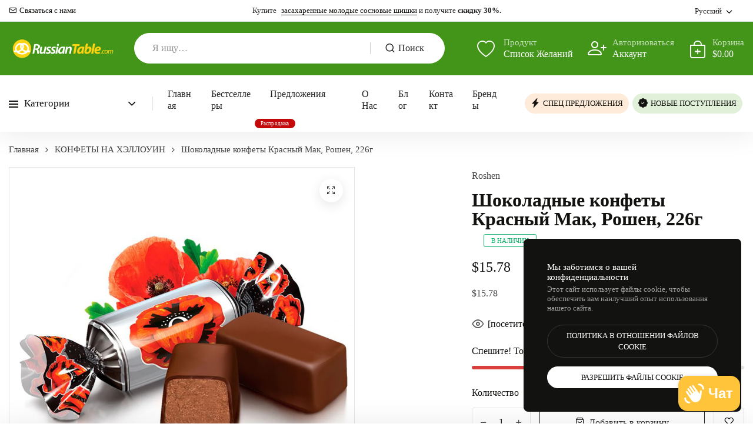

--- FILE ---
content_type: text/css
request_url: https://www.russiantable.com/cdn/shop/t/9/assets/product-detail.min.css?v=60786070603197122301758034842
body_size: 7335
content:
.product-notify label,
.pswp__caption__center,
.pswp__counter,
.pswp__top-bar .pswp__button:before,
.sticky-addtocart .compare-btn,
.sticky-addtocart .wishlist-btn,
.stock-left-wrap .sold-product-count,
.stock-left-wrap .stock-left-message {
	color: var(--dark-color);
	color: var(--dark-color)
}

.addon-buttons a,
.bought-together .product-desc a,
.group-product .product-detail a,
.live-visitors,
.pre-order-box .off-text span,
.product-meta .meta label,
.product-notify .title,
.product-notify label,
.pswp__caption__center,
.pswp__counter,
.size-guide-popup th,
.sold-product-count span,
.stock-left-wrap .stock-left-message span,
.stock-notify-popup .price,
.trust-badge p,
.trust-badge span,
pickup-availability .caption-large span {
	font-weight: var(--font-weight-500)
}

.pswp__bg {
	background-color: var(--white-color);
	opacity: 1 !important
}

#social-sharing .social-icon-only li a:hover,
.combined-grid .grid-style .gallary-item .product-media:hover .product-img-btn,
.grid-1-columns .grid-style .gallary-item .product-media:hover .product-img-btn,
.grid-2-columns .grid-style .gallary-item .product-media:hover .product-img-btn,
.product-page-style-2 .product-gallery-slider:hover .swiper-button-next,
.product-page-style-2 .product-gallery-slider:hover .swiper-button-prev,
.product-page-style-2 .swiper-slide.swiper-slide-active,
.pswp__button,
.pswp__counter,
.pswp__ui--idle .pswp__button--arrow--left,
.pswp__ui--idle .pswp__button--arrow--right,
.pswp__ui--idle .pswp__top-bar {
	opacity: 1
}

.pswp__caption,
.pswp__top-bar,
.pswp__ui--fit .pswp__caption,
.pswp__ui--fit .pswp__top-bar {
	background-color: var(--white-color);
	display: flex;
	justify-content: center
}

.pswp--touch .pswp__button--arrow--left,
.pswp--touch .pswp__button--arrow--right {
	visibility: visible
}

.bought-together .price-wrapper .price,
.product-description-style-3 .product-list li span,
.pswp__counter,
.trust-badge span {
	font-size: var(--font_size_minus1)
}

.pswp__button--arrow--left:before,
.pswp__button--arrow--right:before {
	background-color: transparent !important;
	background-image: none !important;
	content: "\e92f";
	font-family: feather;
	font-size: var(--font_size_plus6);
	color: var(--dark-color)
}

.product-notify label,
.pswp__caption__center,
.stock-left-wrap .sold-product-count {
	font-size: var(--font_size_minus3)
}

.pswp__button--arrow--right:before {
	content: "\e930"
}

.pswp__caption__center,
.size-guide-popup th:not(:first-child),
.size-guide-popup tr td:not(:first-child) {
	text-align: center
}

.pswp__top-bar .pswp__button {
	background: 0 0;
	background-size: inherit;
	display: inline-block
}

.pswp__top-bar .pswp__button:before {
	content: "\ea02";
	font-family: feather;
	font-size: var(--font_size_plus2)
}

.pswp__top-bar .pswp__button.pswp__button--share:before {
	content: "\e8c0"
}

.pswp__top-bar .pswp__button.pswp__button--fs:before {
	content: "\e98d"
}

.pswp__top-bar .pswp__button.pswp__button--zoom:before {
	content: "\ea08"
}

.pswp__button_wrapper {
	position: absolute;
	right: 0;
	top: 0
}

.gallary-item .product-media,
.product .gallary-item,
.product-page-style-2 .product-gallery-slider,
.pswp__counter {
	position: relative
}

.product-gallery .product-thumb-wrap {
	width: 114px
}

.product-gallery .product-thumb-wrap .product-image-thumb {
	max-height: 667px
}

.product-gallery .product-thumb-wrap .product-media {
	position: relative;
	display: flex;
	justify-content: center;
	align-items: center;
	border: 1px solid transparent
}

.product-gallery .product-thumb-wrap .swiper-slide-thumb-active .product-media {
	border-color: rgba(0, 0, 0, .2) !important
}

.product-gallery .product-thumb-wrap .media-icon {
	position: absolute;
	display: flex;
	justify-content: center;
	align-items: center;
	width: 50px;
	height: 50px;
	background-color: var(--dark-color);
	border-radius: 100%;
	color: var(--white-color)
}

.product-image-thumb .btn-wrap {
	position: absolute;
	bottom: 0;
	width: calc(100% - 30px);
	background-color: var(--white-color);
	height: 45px;
	left: 15px;
	z-index: 1
}

.product-image-thumb .btn-wrap .thumb {
	width: 47%;
	background-color: var(--dark-color);
	height: 35px;
	top: inherit;
	bottom: 0;
	color: var(--white-color)
}

.product-image-thumb .thumb:after,
.sticky-addtocart .shopify-payment-button__more-options,
pickup-availability:not([available]) {
	display: none
}

.product-image-thumb .swiper-slide {
	height: auto !important;
	cursor: pointer
}

.product-image-thumb .swiper-button-next {
	right: 0
}

.product-image-thumb .swiper-button-prev {
	left: 0
}

.product-image-thumb .thumb.swiper-button-disabled {
	background-color: #909090
}

.product-description-style-6 .product-featurebox img,
.product-gallery.thumb-left .product-thumb-wrap,
.sticky-product-variants {
	margin-right: 15px
}

.thumb-right .product-thumb-wrap {
	order: 2
}

.product-gallery.thumb-right .product-thumb-wrap {
	margin-left: 15px
}

.product-gallery.slider-horizontal .product-thumb-wrap {
	width: 100%;
	order: 1
}

.combined-grid .gallary-item:nth-child(3n+1),
.no-thumb.product-gallery .product-main-slider,
.product-gallery .gallary-item .product-media img,
.product-gallery.slider-horizontal .product-main-slider .product-media img {
	width: 100%
}

.product-gallery.slider-horizontal .product-main-slider {
	width: 100%;
	margin-bottom: 15px
}

.no-thumb .product-image-main .swiper-button-next,
.no-thumb .product-image-main .swiper-button-prev {
	opacity: 1;
	visibility: visible
}

.no-thumb .product-image-main .swiper-button-prev {
	left: 20px
}

.no-thumb .product-image-main .swiper-button-next {
	right: 20px
}

.sticky-addtocart .compare-btn,
.sticky-addtocart .wishlist-btn {
	flex: 0 0 52px;
	width: 52px;
	height: 50px;
	border: 1px solid var(--extra-medium-gray);
	margin-left: 15px;
	border-radius: 4px;
	display: flex;
	align-items: center;
	justify-content: center
}

.addon-buttons,
.product-description-style-2 .content-wrap .product-featurebox,
.stock-left-wrap,
.stock-notify-popup .product-image {
	margin-bottom: 25px
}

.product-description-style-3 .product-text,
.stock-left-wrap .stock-left-message {
	margin-bottom: 10px
}

.stock-left-wrap .stock-progress-bar {
	background-color: var(--extra-medium-gray);
	height: 6px;
	position: relative;
	border-radius: 4px
}

.stock-left-wrap .stock-progress-bar span {
	background-color: var(--red);
	height: 6px;
	position: absolute;
	left: 0;
	top: 0;
	border-radius: 6px 0 0 6px
}

.box-layout .product-page-style-2>.w-100 {
	overflow: visible !important
}

.product-page-style-2 .product-gallery .product-swiper-pagination {
	display: none !important
}

.product-page-style-2 .product-gallery {
	padding-right: 15px;
	margin-bottom: 60px;
	position: relative
}

.product-page-style-2 .product-gallery .gallary-item {
	cursor: default
}

.product-page-style-2 .product-gallery .gallary-item .product-media {
	pointer-events: none;
	cursor: default
}

.product-page-style-2 .product-gallery .gallary-item.swiper-slide-active .product-media {
	pointer-events: inherit;
	cursor: pointer
}

.product-page-style-2 .product .gallary-item .product-media:hover .product-img-btn {
	transform: scale(1)
}

.product-page-style-2 .product-gallery .badge-wrap {
	left: 32px
}

.product-page-style-2 .product-summary {
	padding-left: 15px
}

.pre-order-box .delivery-date,
.pre-order-box .off-text {
	position: relative;
	padding-left: 27px;
	line-height: normal
}

.product-page-style-2 .swiper-slide {
	opacity: .25
}

.bought-together .product-option.main-product,
.product-page-style-2 .swiper-slide.swiper-slide-next,
.product-page-style-2 .swiper-slide.swiper-slide-prev {
	opacity: .5
}

.product-page-style-2 .product-gallery-slider .swiper-button-next,
.product-page-style-2 .product-gallery-slider .swiper-button-prev {
	font-size: var(--font_size_plus6);
	width: 70px;
	height: 70px;
	background-color: var(--white-color);
	border-radius: 100%;
	visibility: visible;
	box-shadow: none;
	margin-top: -30px;
	opacity: 0
}

.bought-together .plus-icon span,
.bought-together .product-option label input:checked~.checkmark,
.notify-product-form .btn:hover {
	background-color: var(--dark-color)
}

.product-page-style-2 .product-gallery-slider .swiper-button-prev,
.product-page-style-2 .product-gallery-slider:hover .swiper-button-prev {
	left: -35px
}

.product-page-style-2 .product-gallery-slider .swiper-button-next,
.product-page-style-2 .product-gallery-slider:hover .swiper-button-next {
	right: -35px
}

.product-page-style-2>.w-100 .product-gallery-slider .swiper-button-next {
	right: 15px
}

.product-page-style-2>.w-100 .product-gallery-slider .swiper-button-prev {
	left: 15px
}

.product-page-style-2 .product-img-btn {
	right: 20px;
	display: none
}

.product-page-style-2 .product .swiper-slide-active .product-media .product-img-btn {
	display: flex
}

.product-page-style-2 .product-summary .product-info {
	padding-right: 115px
}

.product-page-style-2 .product-summary .product-info-right {
	border-left: 1px solid var(--extra-medium-gray);
	padding-left: 115px
}

#social-sharing input,
.product-description-style-1 li:last-child,
.product-description-style-2 .content-wrap .product-featurebox:last-child,
.product-description-style-3 .product-list li:last-child,
.product-description-style-5 .content-wrap .product-featurebox:last-child,
.product-description-style-6 .product-list li:last-child,
.product-page-style-2 .product .product-title,
.product-summary .accordion-event .panel .panel-body table,
.product-summary .accordion-event .panel .panel-body ul:last-child,
.product-tabs .tab-content .list-style-1 li:last-child,
.shipping-info li p,
.shipping-info li:last-child,
.shipping-info:last-child,
.size-guide-popup .measure-info p:last-child {
	margin-bottom: 0
}

#question-popup .form-status-message,
.live-visitors,
.product-description-style-3 .product-featurebox img,
.product-description-style-3 .product-title,
.product-notify,
.product-notify .form-status-message {
	margin-bottom: 20px
}

.product-page-style-2 .product-variants .form-label {
	font-weight: var(--font-weight-600)
}

.sold-product-count {
	color: var(--red);
	margin-bottom: 20px;
	background-color: #fff5f4;
	padding: 10px 17px;
	border-radius: 4px;
	display: flex;
	align-items: center
}

.sold-product-count i {
	margin-right: 10px
}

.live-visitors {
	color: var(--dark-color);
	display: flex;
	align-items: center;
	line-height: var(--font_size_plus7)
}

.live-visitors span {
	margin-right: 2px;
	vertical-align: middle
}

.live-visitors i {
	font-size: 20px;
	margin-right: 7px;
	animation: 2s cubic-bezier(.4, 0, .6, 1) infinite eye-puls
}

@keyframes eye-puls {
	50% {
		opacity: .5
	}
}

.product-notify .title {
	color: var(--dark-color);
	margin-bottom: 10px
}

.trust-badge {
	padding: 20px 30px;
	background-color: var(--very-light-gray);
	color: var(--dark-color);
	border-radius: 4px;
	margin-bottom: 15px
}

.trust-badge p {
	margin: 0;
	line-height: normal;
	font-size: var(--font_size_minus2)
}

.addon-buttons a,
.product-usp .usp-box {
	margin-right: 25px;
	color: var(--dark-color)
}

.product-usp {
	margin-bottom: 25px;
	padding: 12px 25px;
	border-radius: 4px;
	background-color: #fdf4e7
}

#social-sharing .social-icon-with-text li a i,
.addon-buttons a:last-child,
.pickup-availability-variant .variant-item:last-child,
.product-usp .usp-box:last-child {
	margin-right: 0
}

.product-usp .usp-box i {
	margin-right: 8px;
	font-size: 18px
}

.product-usp .usp-box span {
	vertical-align: top
}

#social-sharing .copy-icon,
.addon-buttons a[data-compare=view],
.bought-together .product-desc a,
.bought-together .product-total label,
.group-product .product-detail a:hover,
.pre-order-box .delivery-date,
.product-description-style-3 .offer-text,
.product-description-style-3 .product-text .sub-title,
.product-description-style-6 .product-list li span,
.product-meta .meta a:hover,
.product-meta .meta label,
.product-tabs .nav-tabs .nav-link:hover,
.size-guide-popup th,
.stock-notify-popup .price {
	color: var(--dark-color)
}

.addon-buttons a:hover {
	opacity: .7
}

.addon-buttons a i,
.product-description-style-3 .product-list li i {
	margin-right: 8px
}

.shipping-info {
	list-style: none;
	margin-bottom: 25px
}

.shipping-info li {
	display: flex;
	align-items: center;
	margin-bottom: 5px
}

#social-sharing label,
.group-product .subtotal span,
.pickup-availability-variant .variant-item label,
.shipping-info li strong,
.stock-notify-popup .product-title>div {
	font-weight: var(--font-weight-500);
	color: var(--dark-color)
}

.shipping-info li i {
	margin-right: 8px;
	line-height: normal;
	color: var(--dark-color)
}

.pre-order-box {
	padding: 18px 30px;
	border-radius: 4px;
	background-color: var(--very-light-gray);
	margin-bottom: 20px
}

.sticky-addtocart,
.stock-notify-popup {
	width: 100%;
	background-color: var(--white-color)
}

.pre-order-box i {
	position: absolute;
	left: 0;
	top: 1px
}

.pre-order-box .off-text span {
	border-bottom: 1px solid var(--red);
	line-height: normal
}

.pre-order-box .off-text {
	color: var(--red);
	margin-bottom: 10px
}

.pre-order-box .delivery-date span {
	border-bottom: 1px solid var(--dark-color);
	line-height: normal;
	display: inline-block
}

.group-product {
	margin-bottom: 13px
}

.group-product li {
	display: flex;
	align-items: center;
	margin-bottom: 20px;
	padding-bottom: 20px;
	border-bottom: 1px solid var(--extra-medium-gray)
}

.group-product li:last-child {
	border-bottom: 0;
	margin-bottom: 0
}

.group-product li .variant-select select {
	margin-bottom: 10px;
	margin-top: 7px;
	min-width: 160px;
	padding-right: 30px;
	height: 50px
}

.group-product li .product-detail {
	flex: 1 1 0%;
	display: flex;
	align-items: center
}

.group-product li .product-detail .detail-wrapper {
	padding-right: 15px
}

.bought-together .plus-icon span i,
.bought-together .price-wrapper,
.group-product li .product-detail .price-wrapper,
.product-description-style-1 h5 {
	line-height: normal
}

.group-product li .product-image {
	margin-right: 30px;
	flex-shrink: 0
}

.group-product .price {
	font-size: var(--font_size_minus1);
	line-height: var(--font_size_plus8);
	color: var(--body-text-color);
	font-weight: var(--font-weight-400)
}

#question-popup .question-title,
#social-sharing .copy-icon,
.bought-together .product-total .price-wrapper .price {
	font-size: var(--font_size_plus6)
}

.group-product .subtotal {
	font-size: var(--font_size_plus3);
	margin-top: 10px
}

.group-product .subtotal span {
	font-size: var(--font_size_plus8)
}

.group-product .quantity {
	margin-left: auto;
	width: 100px
}

.group-product .product-detail a {
	color: var(--dark-color);
	display: inline-block;
	line-height: normal
}

.product-description-style-4 .product-bottom-content {
	margin-top: 45px
}

.bought-together-title {
	margin-bottom: 50px
}

.bought-together .product-option {
	padding: 15px 0;
	border-bottom: 1px solid var(--extra-medium-gray);
	margin-bottom: 12px
}

.bought-together .product-option.main-product label {
	pointer-events: none
}

.bought-together .product-option label {
	width: 20px;
	height: 20px;
	margin-right: 15px;
	cursor: pointer;
	display: flex;
	flex-shrink: 0
}

.bought-together .product-option .checkmark {
	border-radius: 2px;
	border: 1px solid var(--dark-color);
	display: inline-block;
	height: 100%;
	width: 100%
}

.bought-together .product-option label .checkmark:after {
	content: "";
	border: 0 solid #e5e7eb;
	transform: rotate(45deg);
	border-bottom-width: 2px;
	border-color: var(--white-color);
	border-right-width: 2px;
	display: none;
	height: 9px;
	left: 6px;
	position: absolute;
	top: 3px;
	width: 6px
}

.bought-together .product-option label input:checked~.checkmark:after {
	display: block
}

.bought-together .product-option select {
	padding: 0 23px 0 0;
	border: none;
	width: auto;
	margin: 3px 0 0;
	font-size: var(--font_size_minus2);
	background-position: right center;
	height: auto
}

.bought-together .plus-icon {
	padding-top: 135px
}

.bought-together .plus-icon span {
	width: 40px;
	height: 40px;
	color: var(--white-color);
	border-radius: 100%;
	display: flex;
	font-size: 24px;
	align-items: center;
	justify-content: center;
	font-weight: var(--font-weight-400)
}

.bought-together .product-total {
	padding-top: 16px;
	padding-left: 70px
}

.bought-together .product-total .special-price .price {
	color: var(--dark-color);
	font-weight: var(--font-weight-500);
	margin-right: 5px
}

.bought-together .product-total .save-price span {
	font-weight: var(--font-weight-500);
	color: var(--red)
}

.bought-together .product-total .save-price {
	margin-top: 6px
}
.bought-together .product-total .btn {
	margin-top: 17px;
	margin-bottom: 20px;
}
.bought-together .product-total .info-text {
	font-size: var(--font_size_minus3);
	line-height: var(--font_size_plus3)
}

.product-tabs .tab-content .list-style-1,
.sticky-addtocart .wishlist-btn {
	margin-left: 0
}

.sticky-addtocart {
	position: fixed;
	bottom: 0;
	left: 0;
	right: 0;
	box-shadow: 0 0 50px 0 rgb(0 0 0 / 9%);
	z-index: 97;
	padding: 10px 0;
	transition: transform .4s, -webkit-transform .4s;
	-webkit-transform: translate3d(0, 100%, 0);
	transform: translate3d(0, 100%, 0)
}

.sticky-addtocart.show {
	-webkit-transform: translate3d(0, 0, 0);
	transform: translate3d(0, 0, 0)
}

.product-description-style-2 .product-featurebox img,
.product-description-style-4 .product-featurebox img,
.sticky-addtocart .product-img {
	margin-right: 20px
}

.sticky-addtocart .product-info {
	max-width: 200px;
	padding-right: 15px
}

.sticky-addtocart .product-info .sticky-product-title {
	color: var(--dark-color);
	font-weight: var(--font-weight-500);
	line-height: normal;
	margin-bottom: 6px
}

.sticky-addtocart .product-info .price {
	font-size: var(--font_size_minus2);
	line-height: normal
}

.sticky-addtocart .product-info .price__compare {
	margin-left: 8px
}

.sticky-product-variants select {
	height: 50px;
	width: 190px;
	padding-right: 35px
}

.sticky-addtocart .quantity {
	margin-right: 15px;
	flex: 0 0 100px
}

.sticky-addtocart .product-form-buttons .btn {
	height: 50px
}

.sticky-addtocart .product-form-buttons .btn,
.sticky-addtocart .shopify-payment-button {
	margin-right: 15px;
	min-width: max-content;
	padding-top: 11px;
	padding-bottom: 11px
}

.sticky-addtocart .shopify-payment-button button {
	font-size: var(--font_size_minus2);
	font-family: var(--alt-font);
	font-weight: var(--font-weight-500);
	padding: 11px 28px;
	margin-right: 15px
}
.sticky-addtocart .shopify-payment-button button[aria-disabled=true] {
	cursor: not-allowed;
}


.sticky-addtocart .product-info .price--on-sale .price__sale {
	justify-content: flex-start
}

.stock-notify-popup {
	max-width: 950px;
	margin: 0 auto;
	border-radius: 4px;
	position: relative;
	padding: 40px
}

.stock-notify-popup .notify-product-detail {
	width: 50%;
	padding-right: 30px
}

.stock-notify-popup .product-image img {
	border-radius: 4px
}

.stock-notify-popup .notify-product-form {
	width: 50%;
	padding: 20px
}

.stock-notify-popup .badge {
	position: absolute;
	font-size: 12px;
	padding: 8px 15px 7px;
	font-weight: var(--font-weight-500)
}

.stock-notify-popup .mfp-close {
	top: 15px;
	right: 15px;
	opacity: 1
}

.notify-product-title {
	color: var(--dark-color);
	font-weight: var(--font-weight-500);
	margin-bottom: 15px
}

.notify-product-form p {
	line-height: var(--font_size_plus12)
}

.notify-product-title i {
	margin-right: 10px;
	color: var(--green)
}

.notify-product-form .btn {
	background-color: var(--green);
	border-color: var(--green)
}

.notify-product-form .btn:hover {
	border-color: var(--dark-color);
	color: var(--white-color)
}

.notify-product-form input,
.notify-product-form textarea {
	background-color: var(--very-light-gray);
	display: block
}

.stock-notify-date {
	color: var(--dark-color);
	margin-top: 20px;
	text-align: center
}

#social-sharing,
.size-guide-popup {
	width: 96%;
	margin: 0 auto;
	background-color: var(--white-color);
	position: relative
}

.stock-notify-date span {
	font-weight: var(--font-weight-500);
	border-bottom: 1px solid var(--dark-color)
}

.stock-notify-date i {
	margin-right: 10px;
	font-size: var(--font_size_plus4)
}

.product-tabs .tab-content ul {
	padding: 0;
	margin: 0 0 40px 19px
}


.product-tabs .nav-tabs {
	width: 100%;
	justify-content: center;
	margin-bottom: 70px;
	color: var(--extra-medium-gray)
}

.product-tabs .nav-tabs .nav-item {
	margin: 0 32px
}

.product-tabs .nav-tabs .nav-link {
	font-size: var(--font_size_plus1);
	line-height: var(--font_size_plus2);
	font-weight: var(--font-weight-500);
	color: var(--body-text-color);
	padding: 0 0 15px;
	border: none;
	border-bottom: 0;
	border-radius: 0;
	position: relative
}
.product-tabs .jdgm-widget-actions-wrapper .jdgm-write-rev-link {
	border-radius: 4px;
    font-size: var(--font_size_minus2);
    font-family: var(--alt-font);
    font-weight: var(--font-weight-500);
    padding: 11px 28px;
    line-height: normal;
}
.product-tabs .jdgm-rev-widg__header {
	padding: 30px 0 0 0;
	background-color: var(--very-light-gray);
	border-radius: 6px;
}
.product-tabs .jdgm-rev-widg__header .jdgm-row-media .jdgm-gallery-title {
	color: var(--dark-color);
	font-weight: var(--font-weight-500);
	margin-bottom: 10px;
}
.jdgm-rev__pic-img.jdgm-rev__pic-img {
	border: 1px solid rgba(0, 0, 0, 0.1);
	border-radius: 4px;
}
.product-tabs .jdgm-rev-widg__body .jdgm-rev__header .jdgm-rev__rating {
	font-size: var(--font_size_minus3);
	letter-spacing: -1px;
}
.product-tabs .jdgm-rev-widg__body .jdgm-rev,
.product-tabs .jdgm-rev-widg__body .jdgm-paginate,
.product-tabs .jdgm-rev-widg__header .jdgm-form-wrapper,
.product-tabs .jdgm-rev-widg__header .jdgm-row-media {
	border-color: var(--extra-medium-gray);
}
.product-tabs .jdgm-rev-widg__body .jdgm-paginate {
	display: flex;
	align-items: center;
	justify-content: end;
	padding-top: 30px;
}
.product-tabs .jdgm-row-actions .jdgm-sort-dropdown {
	font-size: var(--font_size);
}
.product-tabs .jdgm-rev-widg__summary .jdgm-rev-widg__summary-average {
	color: var(--dark-color);
}
.product-tabs .jdgm-rev-widg__summary .jdgm-rev-widg__summary-text {
	color: var(--dark-color);
	font-weight: var(--font-weight-500);	
}
.product-tabs .jdgm-rev-widg__body .jdgm-paginate .jdgm-paginate__page {
	font-size: var(--font_size_minus2);
	color: var(--dark-color);
	text-align: center;
	width: 42px;
	height: 42px;
	border-radius: 100%;
	margin: 0 4px;
	display: flex;
	align-items: center;
	justify-content: center;
	transition: .2s ease-in-out;
	padding: 0;
}
.product-tabs .jdgm-rev-widg__body .jdgm-paginate .jdgm-paginate__page:hover,
.product-tabs .jdgm-rev-widg__body .jdgm-paginate .jdgm-paginate__page.jdgm-curt {
	background-color: var(--very-light-gray);
	opacity: 1;
}
.product-tabs .jdgm-rev-widg__body .jdgm-paginate .jdgm-paginate__page.jdgm-curt {
	font-weight: var(--font-weight-400);
}
.product-tabs .jdgm-rev-widg__body .jdgm-row-profile .jdgm-rev__icon {
	width: 64px;
    height: 64px;
    display: flex;
    align-items: center;
    justify-content: center;
    border-radius: 100%;
    margin-right: 20px;
}
.product-tabs .jdgm-rev-widg__body .jdgm-row-profile .jdgm-rev__author {
	font-weight: var(--font-weight-500);	
}
.product-tabs .jdgm-rev-widg__body .jdgm-row-profile {
	display: flex;
	align-items: center;
}
.product-tabs .jdgm-rev-widg__body .jdgm-rev__content {
	clear: left;
}
.product-tabs .jdgm-rev-widg__body .jdgm-rev__content .jdgm-rev__title {
	font-size: var(--font_size_plus2);
	color: var(--dark-color);
	font-weight: var(--font-weight-500);
}
.product-tabs .jdgm-rev-widg__header .jdgm-form__title {
	color: var(--dark-color);
	font-weight: var(--font-weight-500);
}
.product-tabs .jdgm-rev-widg__header .jdgm-form {
	max-width: 100%;
	padding: 0 65px;
	text-align: left;
}
.product-tabs .jdgm-rev-widg__header .jdgm-form .jdgm-form__fieldset > label {
	font-size: var(--font_size_minus1);
    color: var(--dark-color);
    margin-bottom: 13px;
}
.product-tabs .jdgm-rev-widg__header .jdgm-form .jdgm-form__fieldset .jdgm-form__rating {
	font-size: var(--font_size_minus5);
}
.jdgm-form input[type="text"], .jdgm-form input[type="email"], .jdgm-form input[type="url"], .jdgm-form textarea {
	border-color: var(--extra-medium-gray) !important;
	border-radius: 4px !important;
}
.product-tabs .jdgm-form .jdgm-form__fieldset-actions .jdgm-btn {
	font-weight: var(--font-weight-500);
	width: auto;
	border-radius: 4px;	
}
.product-tabs .jdgm-form .jdgm-form__fieldset-actions .jdgm-btn.jdgm-cancel-rev {
	line-height: 28px;
}
.product-tabs .jdgm-gallery .jdgm-gallery__thumbnail {
	border: 1px solid rgba(0, 0, 0, 0.1);
	padding: 0;
	border-radius: 4px;
}
.product-tabs .jdgm-gallery .jdgm-gallery__thumbnail-link {
	margin-right: 7px;
}
.product-tabs .jdgm-rev-widg .jdgm-row-actions {
	border-top: 0;
}
.product-tabs .nav-tabs .nav-link:after {
	content: '';
	display: flex;
	width: 100%;
	height: 2px;
	position: absolute;
	bottom: 0;
	background-color: var(--dark-color);
	transform-origin: 100% 50%;
	transform: scale3d(0, 1, 1);
	transition: transform .3s
}

.product-tabs .nav-tabs .nav-link.active {
	border-color: var(--dark-color);
	color: var(--dark-color)
}

.product-tabs .nav-tabs .nav-link.active:after {
	transform-origin: 0% 50%;
	transform: scale3d(1, 1, 1)
}

.product-tabs .tab-content .list-style-1 li {
	list-style: none;
	position: relative;
	padding-left: 43px;
	margin-bottom: 15px;
	display: flex;
	align-items: center;
	color: var(--dark-color)
}

.product-tabs .tab-content .list-style-1 li:before {
	content: "\f26e";
	font-family: bootstrap-icons;
	position: absolute;
	left: 0;
	line-height: normal;
	width: 30px;
	height: 30px;
	background-color: var(--very-light-gray);
	border-radius: 100%;
	display: flex;
	justify-content: center;
	align-items: center;
	font-size: var(--font_size_plus4);
	color: var(--dark-color)
}

.product-summary .additional-information td,
.product-summary .additional-information th,
.product-tabs .additional-information td,
.product-tabs .additional-information th {
	line-height: var(--font_size_plus2);
	border-bottom: 1px solid var(--extra-medium-gray);
	padding: 15px
}

.product-summary .additional-information td,
.product-tabs .additional-information td {
	color: var(--body-text-color)
}

.product-summary .additional-information th,
.product-tabs .additional-information th {
	color: var(--dark-color);
	font-weight: var(--font-weight-500);
	width: 150px
}

.product-summary .accordion-event .panel table tr:last-child td,
.product-summary .accordion-event .panel table tr:last-child th,
.product-summary .additional-information tr:last-child td,
.product-summary .additional-information tr:last-child th,
.product-tabs .additional-information tr:last-child td,
.product-tabs .additional-information tr:last-child th {
	border-bottom: 0
}

.product-summary .additional-information tr:nth-child(2n) td,
.product-summary .additional-information tr:nth-child(2n) th,
.product-tabs .additional-information tr:nth-child(2n) td,
.product-tabs .additional-information tr:nth-child(2n) th {
	background: rgba(0, 0, 0, .025)
}

.product-summary .additional-information tr:last-child td,
.product-summary .additional-information tr:last-child th {
	border-bottom: none
}

.product-related {
	padding: 100px 0
}

.product-description-style-3 .product-top-content,
.product-related-list h6 {
	margin-bottom: 70px
}

.product-summary .panel-group.accordion-event+.panel-group.accordion-event .panel {
	border-top: 1px solid var(--extra-medium-gray)
}

.product-summary .accordion-event .panel .panel-heading {
	padding: 15px 25px 15px 0;
	font-size: var(--font_size)
}

.product-summary .accordion-event .panel:last-child .panel-heading.active-accordion {
	border-top: 0
}

.product-summary .accordion-event .panel .panel-body {
	padding: 0 0 40px
}

.product-description-style-2 .product-featurebox ul li:last-child,
.product-summary .accordion-event:last-child .panel .panel-body {
	padding-bottom: 0
}

.product-summary .accordion-event .panel .panel-body ul {
	padding-left: 20px;
	margin-bottom: 16px
}

#question-popup.size-guide-popup {
	max-width: 575px;
	border-radius: 4px;
	padding: 58px;
	max-height: 100dvh;
	overflow-y: auto
}

#question-popup .question-title {
	line-height: var(--font_size_plus10);
	color: var(--dark-color);
	margin-bottom: 39px
}

#question-popup .question-title i {
	font-size: var(--font_size_plus7);
	color: var(--green);
	margin-right: 15px;
	position: relative;
	top: 1px
}

#question-popup form textarea {
	margin-bottom: 5px
}

#question-popup .question-title span span {
	font-weight: var(--font-weight-500);
	border-bottom: 2px solid;
	line-height: var(--font_size_plus6);
	text-transform: lowercase;
	margin-left: 7px
}

#social-sharing {
	max-width: 500px;
	padding: 40px;
	border-radius: 4px
}

#social-sharing input:focus {
	box-shadow: none
}

#social-sharing .hongo-social-links li {
	margin-right: 5px
}

#social-sharing .social-icon-only li a {
	height: 50px;
	width: 50px;
	border: 1px solid rgba(0, 0, 0, .1);
	border-radius: 100%
}

.size-guide-popup {
	max-width: 800px;
	padding: 0;
	border-radius: 4px
}

.size-guide-popup .table-content::-webkit-scrollbar {
	width: 6px
}

.size-guide-popup .table-content::-webkit-scrollbar-thumb {
	background: #cdcdcd
}

.size-guide-popup .table-content::-webkit-scrollbar-thumb:hover {
	background: #8b8b8b
}

.size-guide-popup .table-heading {
	font-size: var(--font_size_plus9);
	line-height: var(--font_size_plus15);
	border-bottom: 1px solid var(--extra-medium-gray);
	padding: 20px;
	margin-bottom: 0
}

.size-guide-popup .table-content {
	padding: 40px;
	height: 100vh;
	max-height: 80dvh;
	overflow-x: hidden;
	overflow-y: auto
}

.size-guide-popup .table-main {
	overflow-y: auto
}

.size-guide-popup h5 {
	font-size: var(--font_size_plus5);
	line-height: var(--font_size_plus11);
	margin-bottom: 15px
}

.size-guide-popup thead {
	font-weight: var(--font-weight-600);
	font-size: var(--font_size_minus3);
	line-height: var(--font_size_plus4)
}

.size-guide-popup table td,
.size-guide-popup table th {
	border: 1px solid var(--extra-medium-gray)
}

.gutter-small .gallary-item,
.size-guide-popup td,
.size-guide-popup th {
	padding: 10px
}

.size-guide-popup .measure-info h6 {
	font-size: var(--font_size);
	margin-bottom: 0
}

.size-guide-popup .measure-info p {
	margin-bottom: 15px;
	width: 80%;
	line-height: var(--font_size_plus12)
}

.size-guide-popup table {
	margin-left: auto;
	margin-right: auto;
	font-size: var(--font_size_minus3);
	line-height: var(--font_size_plus3);
	margin-bottom: 30px
}

.gutter-extra-large .gallary-item {
	padding: 25px
}

.gutter-large .gallary-item {
	padding: 20px
}

.gutter-medium .gallary-item {
	padding: 15px
}

.gutter-very-small .gallary-item {
	padding: 5px
}

.product .gallary-item .product-media:hover .product-img-btn {
	opacity: 1;
	visibility: visible;
	transform: scale(1.011)
}

.product-page-style-1 .combined-grid .gallary-item:first-child,
.product-page-style-1 .grid-1-columns .gallary-item:first-child,
.product-page-style-1 .grid-2-columns .gallary-item:first-child,
.product-page-style-1 .grid-2-columns .gallary-item:nth-child(2) {
	padding-top: 0
}

.combined-grid .grid-style .product-img-btn,
.grid-1-columns .grid-style .product-img-btn,
.grid-2-columns .grid-style .product-img-btn {
	opacity: 0
}

pickup-availability {
	display: block;
	background-color: #edf7f1;
	padding: 30px;
	border-radius: 4px;
	margin-bottom: 23px
}
pickup-availability .pickup-availability-button,
pickup-availability .btn-view-store {
	font-weight: var(--font-weight-500);
	line-height: normal;
	padding: 0;
	background-color: transparent;
	border: none;
	border-bottom: 1px solid;
	border-radius: 0;
	margin-top: 10px;
	text-align: left
}
pickup-availability .pickup-availability-button {
	margin-top: 5px;
}

pickup-availability .pickup-availability-info {
	padding-left: 32px;
	position: relative;
	line-height: normal
}

pickup-availability .caption-large {
	color: var(--dark-color);
	margin-bottom: 5px
}

pickup-availability i.feather-slash,
pickup-availability .pickup-check {
	position: absolute;
	top: 0;
	left: 0;
	color: var(--green)
}
pickup-availability i.feather-slash {
	color: var(--red);
	margin-top: 3px;
}

pickup-availability-drawer .close-icon {
	border: none;
	background-color: transparent;
	padding: 20px;
	font-size: 22px;
	line-height: 22px;
	position: absolute;
	right: 10px;
	top: 10px
}
pickup-availability-drawer .close-icon i {
	font-weight: var(--font-weight-700);
}
.pickup-availability-variant .variant-item {
	line-height: normal;
	margin-right: 5px
}

.pickup-availability-drawer-title {
	font-size: var(--font_size_plus4);
	margin-bottom: 5px
}

.pickup-availability-header {
	padding-bottom: 40px;
	margin-bottom: 30px;
	border-bottom: 1px solid var(--extra-medium-gray)
}

.pickup-availability-header img {
	border: 1px solid rgba(0, 0, 0, .1)
}

.pickup-availability-address p {
	margin: 0;
	line-height: var(--font_size_plus7)
}

.pickup-availability-info {
	padding-left: 30px
}

.product-description-style-2 .product-title,
.store-list-wrap li:not(:last-child) {
	margin-bottom: 35px
}

.store-list-wrap li .pickup-availability-preview {
	font-size: var(--font_size_minus1);
	background-color: #edf7f1;
	color: var(--green);
	padding: 12px 18px;
	border-radius: 6px;
	line-height: normal
}

.store-list-wrap li address {
	margin-bottom: 15px
}

.store-list-wrap li address p:last-child {
	margin-top: 10px
}

pickup-availability-drawer .store-name {
	font-size: var(--font_size_plus2);
	line-height: var(--font_size_plus6);
	font-weight: var(--font-weight-500);
	color: var(--dark-color);
	margin-bottom: 5px
}

pickup-availability-drawer {
	height: 100%;
	overflow-y: auto;
	position: fixed;
	top: 0;
	left: 100%;
	width: 100%;
	background-color: #fff;
	z-index: 9999;
	max-width: 490px;
	padding: 55px;
	transition: transform .5s
}

pickup-availability-drawer[open] {
	transform: translateX(-100%)
}

.pickup-availability-open:after {
	content: '';
	position: fixed;
	left: 0;
	top: 0;
	width: 100%;
	height: 100%;
	background-color: rgba(38, 38, 38, .7);
	z-index: 999
}

pickup-availability-drawer .address-map {
	color: var(--dark-color);
	font-weight: var(--font-weight-500);
	margin-bottom: 25px;
	display: flex;
	align-items: center
}

pickup-availability-drawer .address-map i {
	margin-right: 7px
}

pickup-availability-drawer .address-map span {
	border-bottom: 1px solid
}

.product-description-style-1 i {
	color: var(--bs-red);
	font-size: var(--font_size_minus2);
	margin-right: 5px
}

.product-description-style-1 div span {
	color: var(--dark-color);
	font-size: var(--font_size);
	font-weight: var(--font-weight-500)
}

.product-description-style-1 ul li i {
	color: var(--dark-color);
	margin-right: 6px;
	font-size: var(--font_size_plus6)
}

.product-description-style-1 li {
	color: var(--dark-color);
	margin-bottom: 4px;
	display: flex;
	align-items: flex-start
}

.product-description-style-1 .product-text {
	margin-bottom: 14px
}

.product-description-style-1 .banner-wrapper,
.product-description-style-2 .banner-wrapper {
	margin-top: 80px
}

.product-description-style-2 .product-sub-title {
	color: var(--base-color);
	font-size: var(--font_size_minus2);
	font-weight: var(--font-weight-500);
	margin-bottom: 10px
}

.product-description-style-2 .product-feature-text .block-title {
	font-size: var(--font_size_plus2);
	line-height: var(--font_size_plus3);
	font-weight: var(--font-weight-600);
	color: var(--dark-color);
	margin-bottom: 5px
}

.product-description-style-2 .product-feature-text p {
	width: 90%
}

.product-description-style-2 .product-top-content {
	margin-bottom: 80px
}

.product-description-style-2 .product-middle-content {
	margin-bottom: 40px
}

.product-description-style-2 ul li i {
	font-size: var(--font_size_plus4);
	color: var(--dark-color);
	margin-right: 5px
}

.product-description-style-2 ul li {
	color: var(--dark-color);
	margin-bottom: 6px;
	padding-bottom: 8px;
	display: flex;
	align-items: flex-start;
	border-bottom: 1px solid var(--extra-medium-gray)
}

.product-description-style-2 ul li:last-child {
	margin-bottom: 0;
	border-bottom: 0
}

.product-description-style-3 .product-text .bi-heart-fill {
	color: var(--bs-red);
	margin-right: 7px
}

.product-description-style-3 .product-content p,
.product-description-style-6 .product-content p {
	width: 85%;
	margin-bottom: 20px
}

.product-description-style-3 .product-bottom-content,
.product-description-style-6 .product-bottom-content {
	margin-top: 60px
}

.product-description-style-3 .banner-image img {
	border-radius: 5px
}

.product-description-style-3 .product-list li {
	display: flex;
	color: var(--dark-color);
	margin-bottom: 5px;
	display: flex
}

.product-description-style-3 .heading-wrapper,
.product-description-style-3 .product-middle-content,
.product-description-style-6 .product-top-content {
	margin-bottom: 60px
}

.product-description-style-3 .product-featurebox,
.product-description-style-4 .product-featurebox {
	border-right: 1px solid var(--extra-medium-gray)
}

.product-description-style-3 .product-featurebox:last-child,
.product-description-style-4 .product-featurebox:last-child {
	border-right: 0
}

.product-description-style-3 .product-featurebox .feature-box-title {
	font-weight: var(--font-weight-500);
	color: var(--dark-color);
	margin-bottom: 5px
}

.product-description-style-3 .product-featurebox p {
	width: 80%
}

.product-description-style-4 .product-sub-title {
	font-size: var(--font_size_minus2);
	line-height: var(--font_size_plus2);
	color: var(--dark-color);
	font-weight: var(--font-weight-500);
	border-bottom: 1px solid var(--dark-color);
	display: inline-block;
	margin-bottom: 15px
}

.product-description-style-4 .product-bottom-block,
.product-description-style-5 .banner-wrapper {
	margin-top: 100px
}

.product-description-style-4 .product-content {
	padding-right: 65px
}

.product-description-style-4 .product-top-content {
	margin-bottom: 100px
}

.product-description-style-4 .product-featurebox .feature-box-title {
	line-height: var(--font_size_plus8);
	font-weight: var(--font-weight-600);
	color: var(--dark-color);
	width: 48%;
	font-size: var(--font_size_plus1)
}

.product-description-style-5 h3 {
	margin-bottom: 45px
}

.product-description-style-5 .product-featurebox img {
	margin-right: 25px
}

.product-description-style-5 .product-feature-text {
	width: 65%
}

.product-description-style-5 .product-feature-text .block-title {
	font-size: var(--font_size_plus1);
	line-height: var(--font_size);
	font-weight: var(--font-weight-500);
	color: var(--dark-color);
	margin-bottom: 7px
}

.product-description-style-5 .content-wrap .product-featurebox {
	margin-bottom: 30px
}

.product-description-style-6 .product-sub-title {
	font-size: var(--font_size_plus1);
	font-weight: var(--font-weight-500);
	color: #af6f3d;
	margin-bottom: 8px;
	display: inline-block
}

.product-description-style-6 .product-title {
	margin-bottom: 20px;
	width: 90%
}

.product-description-style-6 .product-list li i {
	color: var(--base-color);
	margin-right: 10px;
	font-size: var(--font_size_plus3)
}

.product-description-style-6 .product-list li {
	display: flex;
	margin-bottom: 8px
}

.product-description-style-6 .feature-box-title {
	font-size: var(--font_size_plus3);
	font-weight: var(--font-weight-500);
	color: var(--dark-color);
	width: 50%
}
.product .vendor-logo {
	display: inline-block;
	margin-bottom: 10px;
}
.product .vendor-logo img {
	width: var(--vendor-logo-width);
}

@media (max-width:1850px) {
	.box-layout .product-page-style-2>.w-100 {
		overflow: hidden !important
	}

	.product-page-style-2 .product-gallery-slider .swiper-button-prev,
	.product-page-style-2 .product-gallery-slider:hover .swiper-button-prev {
		left: 15px
	}

	.product-page-style-2 .product-gallery-slider .swiper-button-next,
	.product-page-style-2 .product-gallery-slider:hover .swiper-button-next {
		right: 15px
	}
}

@media (max-width:1399px) {
	.container-fluid .addon-buttons a {
		margin-right: 15px
	}

	.product-gallery .product-thumb-wrap .product-image-thumb {
		max-height: 607px
	}
}

@media (max-width:1199px) {
	.product-gallery .product-media img.zoomImg {
		display: none !important
	}

	.product-gallery .product-thumb-wrap .product-image-thumb {
		max-height: 473px
	}

	.product-gallery .product-thumb-wrap {
		width: 70px
	}

	.product-gallery .product-main-slider {
		width: calc(100% - 85px)
	}

	.sticky-addtocart .quantity {
		display: none
	}

	.sticky-addtocart .product-info .price__compare {
		margin-left: 0
	}

	.product-page-style-2 .product-gallery-slider .swiper-button-next,
	.product-page-style-2 .product-gallery-slider .swiper-button-prev {
		width: 50px;
		height: 50px;
		opacity: 1;
		font-size: var(--font_size_plus3)
	}

	.product-page-style-2 .product-summary .product-info {
		padding-right: 75px
	}

	.product-page-style-2 .product-summary .product-info-right {
		padding-left: 75px
	}

	.product-description-style-1 li {
		line-height: var(--font_size_plus9)
	}

	.product-description-style-2 .product-feature-text p,
	.product-description-style-6 .feature-box-title,
	.product-description-style-6 .product-content p,
	.product-description-style-6 .product-title {
		width: 100%
	}

	.product-description-style-2 .product-bottom-content .product-featurebox:nth-child(n+3) {
		margin-top: 40px
	}

	.product-description-style-3 .heading-wrapper,
	.product-description-style-3 .product-middle-content,
	.product-description-style-3 .product-top-content {
		margin-bottom: 50px
	}

	.product-description-style-3 .product-bottom-content {
		margin-top: 50px
	}

	.product-description-style-3 .product-featurebox p,
	.product-description-style-4 .product-featurebox .feature-box-title {
		width: auto
	}

	.product-description-style-4 .product-content {
		padding-right: 15px
	}

	.product-description-style-4 .product-top-content {
		margin-bottom: 70px
	}

	.bought-together .product-total {
		padding-left: 20px
	}
	.product-tabs .jdgm-rev-widg__header .jdgm-form {
		padding: 0 30px;
	}
	.product-tabs .jdgm-rev-widg__header .jdgm-row-media {
		padding-left: 30px;
		padding-right: 30px;
	}
}

@media (max-width:991px) {

	.bought-together .product-total .info-text,
	.product-image-main .product-media img {
		width: 100%
	}

	.product-image-thumb .btn-wrap {
		background-color: transparent;
		height: auto;
		width: 100%;
		left: inherit;
		top: 50%;
		bottom: inherit;
		z-index: 1;
		transform: translateY(-50%);
		-webkit-transform: translateY(-50%);
		-moz-transform: translateY(-50%);
		-ms-transform: translateY(-50%)
	}

	.product-image-thumb .btn-wrap .thumb {
		width: 35px;
		height: 35px;
		top: inherit;
		bottom: 0;
		transform: rotate(-90deg);
		-webkit-transform: rotate(-90deg);
		-moz-transform: rotate(-90deg);
		-ms-transform: rotate(-90deg)
	}

	.product-gallery .product-thumb-wrap {
		width: 120px
	}

	.product-gallery .product-main-slider {
		width: calc(100% - 135px)
	}

	.product-tabs .nav-tabs .nav-link {
		font-size: var(--font_size_minus1)
	}

	.product-description-style-2 .content-wrap,
	.product-description-style-2 .product-top-content,
	.product-description-style-3 .heading-wrapper,
	.product-description-style-3 .product-middle-content,
	.product-description-style-3 .product-top-content,
	.product-description-style-4 .product-top-content,
	.product-description-style-6 .product-content,
	.product-description-style-6 .product-top-content,
	.product-related-list h6,
	.product-tabs .nav-tabs {
		margin-bottom: 40px
	}

	.product-tabs .nav-tabs .nav-item {
		margin: 0 15px
	}

	.bought-together .product-total {
		padding-left: 15px;
		padding-top: 0;
		margin-top: 40px;
		margin-bottom: 30px
	}

	.thumb-left,
	.thumb-right {
		flex-direction: column
	}

	.stock-notify-popup .notify-product-form {
		padding: 15px
	}

	.stock-notify-date {
		font-size: var(--font_size_minus2)
	}

	.stock-notify-popup {
		padding: 30px
	}

	.mfp-container {
		padding-left: 15px;
		padding-right: 15px
	}

	.product-summary .product-deal {
		width: 45%
	}

	.product-page-style-1 .combined-grid .product-image-main,
	.product-page-style-1 .grid-1-columns .product-image-main,
	.product-page-style-1 .grid-2-columns .product-image-main {
		margin: 0 !important
	}

	.product-page-style-1 .combined-grid .gallary-item,
	.product-page-style-1 .grid-1-columns .gallary-item,
	.product-page-style-1 .grid-2-columns .gallary-item {
		padding: 0 !important
	}

	.product-swiper-pagination.swiper-horizontal>.swiper-pagination-bullets .swiper-pagination-bullet,
	.product-swiper-pagination.swiper-pagination-horizontal.swiper-pagination-bullets .swiper-pagination-bullet {
		margin: 0 4px
	}

	.product-swiper-pagination .swiper-pagination-bullet {
		background-color: var(--extra-medium-gray);
		opacity: 1;
		height: 10px;
		width: 10px
	}

	.product-swiper-pagination .swiper-pagination-bullet.swiper-pagination-bullet-active {
		background-color: var(--dark-color);
		border-color: var(--dark-color)
	}

	.product-swiper-pagination {
		margin-top: 15px
	}

	.product-page-style-2 .product-gallery-slider .swiper-button-next {
		right: 15px
	}

	.product-page-style-2 .product-gallery-slider .swiper-button-prev {
		left: 15px
	}

	.product-page-style-2 .product-summary .product-info-right {
		padding-left: 15px;
		border-left: 0
	}

	.product-page-style-2 .product-summary .product-info {
		padding-right: 15px
	}

	.product-page-style-2 .product-gallery {
		margin-bottom: 60px
	}

	.sticky-addtocart .compare-btn,
	.sticky-addtocart .shopify-payment-button,
	.sticky-addtocart .wishlist-btn {
		display: none !important
	}

	.product-description-style-1 .text-content {
		margin-top: 20px
	}

	.product-description-style-1 .banner-wrapper,
	.product-description-style-5 .banner-wrapper {
		margin-top: 50px
	}

	.product-description-style-2 h3 {
		margin-bottom: 0
	}

	.product-description-style-2 .description-box,
	.product-description-style-5 .left-img {
		margin-bottom: 50px
	}

	.product-description-style-2 .banner-wrapper,
	.product-description-style-3 .product-bottom-content,
	.product-description-style-3 .product-featurebox:nth-child(n+3),
	.product-description-style-4 .product-featurebox:nth-child(n+3),
	.product-description-style-6 .product-bottom-content {
		margin-top: 40px
	}

	.product-description-style-3 .product-featurebox,
	.product-description-style-4 .product-featurebox {
		border-right: 0
	}

	.product-description-style-3 .product-top-content .product-content,
	.product-description-style-4 .product-content {
		margin-bottom: 30px
	}

	.product-description-style-6 .product-featurebox:nth-child(n+3) {
		margin-top: 30px
	}
}

@media (max-width:767px) {

	.pre-order-box,
	.pre-order-box i,
	.product-tabs .nav-tabs .nav-link {
		font-size: var(--font_size_minus1)
	}

	.product-grid:not(.slider-with-arrow),
	.slider-with-arrow .swiper {
		margin-right: -7.5px;
		margin-left: -7.5px
	}

	.bought-together-title {
		margin-bottom: 30px;
		text-align: center
	}

	.bought-together .product-list>.row>* {
		flex: 0 0 auto;
		width: 50%
	}

	.bought-together .product-list>.row>.plus-icon {
		flex: 0 0 auto;
		width: 100%;
		margin: 0 0 40px;
		padding: 0
	}

	.bought-together .plus-icon span {
		margin: 0 auto
	}

	.product-tabs .nav-tabs .nav-link {
		display: inline-block
	}

	.product-tabs .nav-tabs .nav-item {
		margin: 0 0 10px;
		width: 100%;
		text-align: center
	}

	.product-description-style-3 .product-list li:last-child,
	.product-tabs .nav-tabs .nav-item:last-child,
	.product-tabs .tab-content>.tab-pane>.content-wrap p:last-child,
	.product-tabs .tab-content>.tab-pane>.content-wrap table {
		margin-bottom: 0
	}

	.product-description-style-2 .product-middle-content,
	.product-description-style-5 .left-img,
	.product-description-style-5 h3,
	.product-tabs .nav-tabs,
	.product-tabs .tab-content ul {
		margin-bottom: 30px
	}

	.product-tabs .description-image {
		margin-top: 15px
	}

	.pre-order-box .delivery-date,
	.pre-order-box .off-text {
		display: table
	}

	.pre-order-box {
		padding: 20px;
		line-height: var(--font_size_plus10)
	}

	.pre-order-box i {
		display: table-cell;
		padding-right: 8px;
		margin-right: 0
	}

	.shipping-info li {
		line-height: normal;
		margin-bottom: 10px
	}

	pickup-availability {
		padding: 25px 20px
	}

	.bought-together .image img,
	.product-description-style-3 .product-content p,
	.product-description-style-5 .product-feature-text,
	.product-gallery .product-main-slider,
	.size-guide-popup .measure-info p {
		width: 100%
	}

	.product-tabs .additional-information td,
	.product-tabs .additional-information th {
		padding: 10px
	}

	.product-description-style-1 .banner-wrapper,
	.product-description-style-1 .img-block,
	.product-description-style-1 .text-content,
	.product-description-style-2 .product-bottom-content .product-featurebox:nth-child(n+2),
	.product-description-style-3 .product-featurebox:nth-child(n+2),
	.product-description-style-4 .product-bottom-content,
	.product-description-style-4 .product-featurebox:nth-child(n+2),
	.product-description-style-6 .product-featurebox:nth-child(n+2) {
		margin-top: 30px
	}

	#question-popup .question-title i {
		font-size: var(--font_size_plus4);
		position: relative;
		top: 1px
	}

	#question-popup.size-guide-popup {
		padding: 35px 30px
	}

	#question-popup .question-title {
		font-size: var(--font_size_plus2);
		margin-bottom: 30px
	}

	#question-popup.size-guide-popup .mfp-close {
		right: 5px;
		top: 5px
	}

	.stock-notify-popup {
		padding: 40px 20px
	}

	.stock-notify-popup .notify-product-detail {
		width: 100%;
		padding-right: 0;
		margin-bottom: 30px
	}

	.stock-notify-popup .notify-product-form {
		padding: 0;
		width: 100%
	}

	.stock-notify-popup .mfp-close {
		top: 5px;
		right: 10px;
		width: auto;
		height: auto;
		line-height: normal
	}

	#social-sharing {
		padding: 25px
	}

	.notify-product-form textarea {
		height: 120px
	}

	.bought-together .product-total {
		margin-bottom: 0;
		margin-top: 20px
	}

	#shopify-product-reviews {
		margin-bottom: 0 !important
	}

	.product-page-style-2 .product-gallery-slider:hover .swiper-button-prev {
		left: 15px
	}

	.product-page-style-2 .product-gallery-slider:hover .swiper-button-next {
		right: 15px
	}

	.pre-order-box .off-text {
		margin-bottom: 8px
	}

	.product-summary .product-deal {
		width: 55%
	}

	.product-page-style-2 .product-summary {
		padding-left: 0;
		padding-right: 0
	}

	.product-style-1 .product {
		margin: 0
	}

	.product-style-1 .product .gallary-item {
		padding: 0
	}

	.product-tabs .tab-content .tab-pane:not(:last-child) {
		border-bottom: 1px solid var(--extra-medium-gray)
	}

	.product-tabs .tab-content .mobile-tab-title {
		font-size: var(--font_size_plus1);
		line-height: var(--font_size_plus6);
		font-weight: var(--font-weight-500);
		color: var(--dark-color);
		padding: 17px 0;
		display: flex !important;
		align-items: center;
		margin-bottom: 0
	}

	.product-tabs .tab-content .tab-pane:first-child .mobile-tab-title {
		padding-top: 0
	}

	.product-tabs .tab-content>.tab-pane>.content-wrap {
		margin: 0 !important;
		padding: 0 0 40px !important
	}

	.product-tabs .tab-content>.tab-pane:last-child .content-wrap {
		padding-bottom: 0 !important
	}

	.product-tabs .tab-content .mobile-tab-title:after {
		font-size: var(--font_size_minus3);
	    content: "\F282";
	    margin-left: auto;
	    transition: transform .3s;
	    display: inline-block;
	    font-family: bootstrap-icons!important;
	    font-style: normal;
	    font-weight: 900!important;
	    font-variant: normal;
	    text-transform: none;
	    line-height: 1;
	    vertical-align: -0.125em;
	    -webkit-font-smoothing: antialiased;
	    -moz-osx-font-smoothing: grayscale;
	}

	.product-tabs .tab-content .mobile-tab-title.active:after {
		transform: rotateX(180deg)
	}

	.product-gallery .product-thumb-wrap {
		width: 100%;
		margin-right: 0
	}

	.product-gallery.thumb-right .product-thumb-wrap {
		margin-left: 0
	}

	.product-gallery .product-thumb-wrap .product-image-thumb {
		max-height: initial;
		margin-top: 15px
	}

	.thumb-left .product-thumb-wrap {
		order: 2
	}

	.product-page-style-2 .product-gallery {
		margin-bottom: 40px
	}

	.product-page-style-2 .product-gallery-slider .swiper-button-next,
	.product-page-style-2 .product-gallery-slider .swiper-button-prev {
		width: 40px;
		height: 40px
	}

	.size-guide-popup .measure-info {
		margin-bottom: 25px
	}

	.size-guide-popup {
		max-width: 650px
	}

	.size-guide-popup .table-content {
		padding: 30px
	}

	pickup-availability-drawer .close-icon {
		top: 0;
		right: 0
	}

	pickup-availability-drawer {
		padding: 50px 25px
	}

	pickup-availability-drawer .store-name {
		font-size: 18px;
		line-height: 22px
	}

	.sticky-addtocart .sticky-product,
	.sticky-addtocart .wishlist-btn.active {
		display: none
	}

	.sticky-addtocart .product-form-buttons .btn {
		margin-right: 0
	}

	.sticky-product-form .sticky-addtocart-form {
		justify-content: center
	}

	.product-description-style-2 .product-title {
		margin-bottom: 35px
	}

	.product-description-style-5 .banner-wrapper {
		margin-top: 40px
	}

	.product-description-style-5 .product-sub-title {
		margin-bottom: 5px
	}

	.product-description-style-5 .content-wrap {
		margin: 0 !important
	}

	.product-description-style-6 .product-top-content {
		margin-bottom: 50px
	}

	.product-description-style-6 .product-bottom-content {
		margin-top: 50px
	}
	.product-tabs .jdgm-rev-widg__header .jdgm-row-stars,
	.product-tabs .jdgm-rev-widg__header .jdgm-row-media {
	    padding-left: 15px;
		padding-right: 15px;
	}
	.product-tabs .jdgm-rev-widg__body .jdgm-paginate {
		justify-content: flex-start;
	}
}

@media (max-width:575px) {
	.bought-together .product-list>.row>* {
		flex: 0 0 auto;
		width: 100%
	}

	.bought-together .product-list #bought-together-form .row {
		flex-wrap: nowrap
	}

	.bought-together .product-list #bought-together-form {
		overflow-x: auto;
		padding-bottom: 20px
	}

	.bought-together .product-list .product-item {
		min-width: 200px
	}	

	.product-description-style-1 .banner-wrapper,
	.product-description-style-6 .product-bottom-content {
		margin-top: 30px
	}

	#question-popup.size-guide-popup {
		padding: 40px 20px 30px
	}

	#social-sharing {
		padding: 20px
	}	

	.size-guide-popup {
		max-width: 100%;
		width: 100%
	}

	.size-guide-popup table {
		width: 515px
	}

	.size-guide-popup .table-content {
		padding: 30px 25px
	}

	.product-description-style-6 .product-top-content {
		margin-bottom: 30px
	}
}

@media (max-width:479px) {
	.addon-buttons a {
		display: inline-block
	}

	.group-product li .product-detail {
		flex-direction: column;
		align-items: flex-start
	}

	.group-product li .product-detail .detail-wrapper {
		padding-right: 0;
		width: 100%
	}

	.group-product .quantity {
		margin-left: 0;
		margin-top: 5px
	}
}
@media (max-width:450px) {
	.product-tabs .jdgm-gallery .jdgm-gallery__thumbnail-link:nth-child(n+4) {
		margin-top: 7px;
	}
}

--- FILE ---
content_type: text/css
request_url: https://www.russiantable.com/cdn/shop/t/9/assets/footer.min.css?v=92852960765302140701758034842
body_size: 563
content:
.block-heading,.text-block-content>div:not(:last-child),footer .cloth-our-store-footer p,footer .electronic-our-store-footer div,footer .footer-newsletter p{margin-bottom:10px}.copy-right-logo .svg-placeholder{width:100px;height:30px}.footer-bottom .copyright-placeholder-img.svg-placeholder{height:30px;width:230px}.block-heading,.copyright-text a,.text-block-content label,footer .footer-logo{font-weight:var(--font-weight-500);color:var(--dark-color)}.block-heading,.copyright-text a,.text-block-content label,footer .footer-email-info a:hover,footer .footer-logo,footer a:hover{color:var(--dark-color)}.copyright-text,.social-html-content ul{font-size:var(--font_size_minus2)}.footer-top{padding-bottom:80px;padding-top:80px;border-bottom:1px solid var(--extra-medium-gray)}.footer-bottom{padding:25px 0}footer .footer-logo{margin-bottom:20px}.footer-menu-link li{position:relative;padding:0;list-style:none;width:100%}footer .footer-menu-link li a{margin-bottom:5px;display:inline-block}.copyright-text p,footer .electronic-our-store-footer div:last-child,footer .electronic-our-store-footer div:nth-child(3),footer .footer-menu-link li:last-child a,footer .footer-newsletter label p:last-child{margin-bottom:0}footer{line-height:var(--font_size_plus7)}footer .hongo-contact-info-wrap>div:not(:first-child){margin-bottom:15px}footer .store-location-map{height:120px}footer .store-location-map a{height:100%;display:block}footer .footer-email-info a:hover{text-decoration:underline}footer .information{padding-right:100px}footer .information p{width:75%}.copyright-text a{border-bottom:1px solid}.copy-right-logo.copy-right-separator{padding-right:35px;border-right:1px solid var(--extra-medium-gray);margin-right:35px}.text-block-content p{line-height:var(--font_size_plus10);width:90%;margin-bottom:15px}footer .border-left{border-left:1px solid var(--extra-medium-gray);padding-left:10%}footer .footer-newsletter h5{margin-bottom:8px}footer .footer-newsletter .newslatter-input{padding:0 40px 0 0;background-color:transparent;border-width:0 0 2px;border-radius:0;border-color:var(--dark-color);color:var(--dark-color)}footer .footer-newsletter .newslatter-input::placeholder{color:var(--dark-color)}footer .footer-newsletter .newslatter-input::-webkit-input-placeholder{color:var(--dark-color)}footer .footer-newsletter .newslatter-input:-ms-input-placeholder{color:var(--dark-color)}footer .footer-newsletter button{padding:0 15px;position:absolute;right:0;top:50%;transform:translateY(-50%);line-height:0;border:0;height:100%}footer .form-agreement input{height:16px;width:16px;margin-bottom:0;margin-right:10px;margin-top:4px;padding:0}footer .electronic-our-store-footer .secure-payments,footer .footer-newsletter .form-agreement,footer .footer-newsletter .payment-icon{margin-top:20px}footer .footer-newsletter .form-agreement p{padding:0}footer .cloth-our-store-footer a{margin-bottom:30px}footer .cloth-our-store-footer .btn-link-white:hover{color:var(--white-color)}footer .electronic-our-store-footer i{color:var(--white-color);margin-right:10px}.social-html-content ul{list-style:none}.social-html-content ul li{padding-left:15px;display:inline-block}.social-html-content ul li:first-child{padding-left:0}footer .instagram .row{margin:0 -5px}footer .instagram .insta-items{padding:5px}footer .instagram .insta-btn{font-size:var(--font_size_minus4);letter-spacing:-.5px;padding:10px 20px;border-radius:30px;display:flex;align-items:center;word-break:break-all}footer .instagram .insta-btn i{font-size:16px;top:0}footer .insta-items .insta-hover i{font-size:var(--font_size_plus5)}.footer-language-switcher .switcher-dropdown ul{top:inherit;bottom:100%}@media (max-width:1199px){.site-footer{font-size:var(--font_size_minus1)}.text-block-content p,footer .information p{width:90%}.footer-top{padding-top:60px;padding-bottom:60px}footer .information{padding-right:60px}footer .border-left{padding-left:7%}}@media (max-width:991px){.site-footer{font-size:var(--font_size)}.footer-top{padding-bottom:30px;padding-top:60px}.footer-bottom{padding:10px 0 30px}.text-block-content p{width:100%;margin-bottom:10px}footer .footer-block{margin-bottom:30px}footer .footer-logo{margin-bottom:15px}footer .border-left{border-left:0;padding-left:15px}footer .information{padding-right:15px}.footer-bottom .copyright>div{margin-top:20px;text-align:center}.copy-right-logo.copy-right-separator{padding-right:15px;margin-right:15px}}@media (max-width:767px){.footer-bottom .footer-bottom-column{margin-bottom:20px}footer .footer-menu-link li a{margin-bottom:8px}.text-block-content p,footer .information p{width:100%}.footer-bottom .copyright>div,footer .footer-block:last-child{margin-top:15px}footer .footer-block.mobile-wrapper{margin-bottom:0;margin-top:0!important}footer .footer-block .mobile-toggle+ul{margin-bottom:17px;display:none}footer .footer-block .mobile-toggle{display:flex;align-items:center;margin-bottom:0;border-top:1px solid var(--extra-medium-gray);padding:17px 0}footer .footer-block.footer-newsletter+.footer-block .mobile-toggle,footer .footer-block.informaiton+.footer-block .mobile-toggle,footer .footer-block.text-block-content+.footer-block .mobile-toggle,footer .footer-block:first-child .mobile-toggle{border-top:0;padding-top:0}footer .footer-block .mobile-toggle:after{font-size:var(--font_size_minus3);content:"\F282";margin-left:auto;transition:transform .3s;display:inline-block;font-family:bootstrap-icons!important;font-style:normal;font-weight:900!important;font-variant:normal;text-transform:none;line-height:1;vertical-align:-.125em;-webkit-font-smoothing:antialiased;-moz-osx-font-smoothing:grayscale}footer .footer-block .mobile-toggle.menu-open:after{transform:rotateX(180deg)}footer .text-block-content{order:-1}.footer-top{padding-bottom:10px;padding-top:40px}.text-block-content{margin-bottom:0}.block-heading{margin-bottom:15px}.copy-right-logo.copy-right-separator{padding-right:0;margin-right:0;border:0;margin-bottom:15px}}

--- FILE ---
content_type: text/javascript
request_url: https://cdn.shopify.com/extensions/019c08e8-a18c-7e1b-9b2c-f2e5918ff529/customer-group-pricing-976/assets/volume-discount.js
body_size: 1230
content:
// Reload only the app block when variant changes (Dawn + App Block)
document.addEventListener("DOMContentLoaded", () => {
  const form = document.querySelector("form[action*='/cart/add']");
  if (!form) return;

  let variantInput = form.querySelector("input[name='id']");
  
  if (!variantInput) {
    variantInput = form.querySelector("select[name='id']");
  }

  if (!variantInput) {
    console.log("Variant input/select not found!");
    return;
  }
  form.addEventListener("change", (e) => {
      const axtVolumeBlockId = document.getElementById("axtVolumeBlockId").value;
      const url = window.location.pathname + "?variant=" + variantInput.value;

      fetch(url)
        .then(response => {
          if (!response.ok) throw new Error(response.status + " " + response.statusText);
          return response.text();
        })
        .then(html => {
          const parser = new DOMParser();
          const doc = parser.parseFromString(html, "text/html");

          // New block nikaalo
          const newBlock = doc.getElementById(`shopify-block-${axtVolumeBlockId}`);
          const oldBlock = document.getElementById(`shopify-block-${axtVolumeBlockId}`);

          if (newBlock && oldBlock) {
            oldBlock.replaceWith(newBlock);
            // ✅ Block reload hone ke turant baad init logic dobara run karo
            initVolumeTable();
          } else {
            //console.warn("⚠️ Block not found in response");
          }
        })
        .catch(error => {
          const errEl = document.getElementById("error");
          if (errEl) errEl.innerHTML = "Sorry but there was an error: " + error.message;
        });
  });
  initVolumeTable();
});
// App block reload on variant change end


// JavaScript Program to illustrate
// Table sort on a button click
function sortTable() {
  let table, i, x, y;
  table = document.getElementById("table");
  let switching = true;

  // Run loop until no switching is needed
  while (switching) {
    switching = false;

    let rows = table !== undefined && table !== null ? table.rows : [];

    // Loop to go through all rows
    for (i = 1; i < rows.length - 1; i++) {
      var Switch = false;

      // Fetch 2 elements that need to be compared
      x = rows[i].getElementsByTagName("TD")[0];
      y = rows[i + 1].getElementsByTagName("TD")[0];

      // Check if 2 rows need to be switched
      if (parseInt(x.innerText) > parseInt(y.innerText)) {
        // If yes, mark Switch as needed and break loop
        Switch = true;
        break;
      }
    }
    if (Switch) {
      // Function to switch rows and mark switch as completed
      rows[i].parentNode.insertBefore(rows[i + 1], rows[i]);
      switching = true;
    }
  }
}

function removeTags(str) {
  if (str === null || str === "") return false;
  else str = str.toString();

  // Regular expression to identify HTML tags in
  // the input string. Replacing the identified
  // HTML tag with a null string.
  return str.replace(/(<([^>]+)>)/gi, "");
}

function moneyFormatAppBlock(price) {
  let formatedPrice = price;
  //axtMoneyFormat  = from liquid file
  const moneyFormat = document.getElementById("VolumeMoneyFormat").value;

  var axtMoneyFormat = removeTags(moneyFormat);
  formatedPrice = axtMoneyFormat.replace("{{ amount }}", price);

  if (axtMoneyFormat == formatedPrice) {
    formatedPrice = axtMoneyFormat.replace("{{ amount_no_decimals }}", price);
  }
  if (axtMoneyFormat == formatedPrice) {
    formatedPrice = axtMoneyFormat.replace(
      "{{ amount_with_comma_separator }}",
      price
    );
  }

  if (axtMoneyFormat == formatedPrice) {
    formatedPrice = axtMoneyFormat.replace(
      "{{ amount_with_space_separator }}",
      price
    );
  }

  if (axtMoneyFormat == formatedPrice) {
    formatedPrice = axtMoneyFormat.replace(
      "{{ amount_no_decimals_with_comma_separator }}",
      price
    );
  }
  if (axtMoneyFormat == formatedPrice) {
    formatedPrice = axtMoneyFormat.replace(
      "{{ amount_with_apostrophe_separator }}",
      price
    );
  }
  if (axtMoneyFormat == formatedPrice) {
    formatedPrice = axtMoneyFormat.replace("{{amount}}", price);
  }
  if (axtMoneyFormat == formatedPrice) {
    formatedPrice = axtMoneyFormat.replace("{{amount_no_decimals}}", price);
  }
  if (axtMoneyFormat == formatedPrice) {
    formatedPrice = axtMoneyFormat.replace(
      "{{amount_with_comma_separator}}",
      price
    );
  }
  if (axtMoneyFormat == formatedPrice) {
    formatedPrice = axtMoneyFormat.replace(
      "{{amount_with_space_separator}}",
      price
    );
  }
  if (axtMoneyFormat == formatedPrice) {
    formatedPrice = axtMoneyFormat.replace(
      "{{amount_no_decimals_with_comma_separator}}",
      price
    );
  }
  if (axtMoneyFormat == formatedPrice) {
    formatedPrice = axtMoneyFormat.replace(
      "{{amount_with_apostrophe_separator}}",
      price
    );
  }

  return formatedPrice;
}

function initVolumeTable() {

    const axt_curreny_rate = window.Shopify.currency.rate;
    const productPrice = document.getElementById("volumeProductPrice")?.value;

    //subtotal change by currency rate
    let subtotals = document.getElementsByClassName("axt-volume-subtotal");
    for (let i = 0; i < subtotals.length; i++) {
      var productSubtotal = parseFloat(subtotals[i].textContent.trim());
      var updatedRuleTotal = (axt_curreny_rate * productSubtotal).toFixed(2);
      subtotals[i].textContent = moneyFormatAppBlock(updatedRuleTotal) + "+";
    }

    //fixed amount change by currency rate
    let fixed = document.getElementsByClassName("axt-volume-fixed");
    for (let i = 0; i < fixed.length; i++) {
      var fixedDiscount = parseFloat(fixed[i].textContent.trim());

      var updatedRuleDiscount = (axt_curreny_rate * fixedDiscount).toFixed(2);

      fixed[i].textContent = moneyFormatAppBlock(updatedRuleDiscount);
    }

    //Price column Subtotal+Flat logic with currency rate

    let volumeTableWrapper = document.getElementsByClassName(
      "dp-volume-table-wrapper"
    );

    let priceColumn = document.getElementsByClassName(
      "axt-volume-fixedsubtotal-price"
    );

    //Number of hidden rows
    let hideVolumeTable = 0;
    for (let i = 0; i < priceColumn.length; i++) {
      var priceColumnValue = priceColumn[i].textContent.trim();

      var subtotal = (
        parseFloat(priceColumnValue.split("-")[0]) * axt_curreny_rate
      ).toFixed(2);
      var discount = (
        parseFloat(priceColumnValue.split("-")[1]) * axt_curreny_rate
      ).toFixed(2);

      //Total QTY = Spend/Product Price
      var totalQty = (subtotal / productPrice).toFixed();

      if (totalQty && totalQty > 0) {
        //Spend After Discount = Spend - Get
        //var spendAfterDiscount = subtotal - discount;

        //Price = Spend After Discount/Total QTY
        //var finalPrice = (spendAfterDiscount / totalQty).toFixed(2);

        priceColumn[i].textContent = moneyFormatAppBlock(productPrice - discount);
      } else {
        //add how much rows are hidden
        hideVolumeTable++;
        priceColumn[i].parentNode.parentNode.style.display = "none";
      }

      var rowNo = i + 1;
      if (rowNo == priceColumn.length && priceColumn.length == hideVolumeTable) {
        for (let j = 0; j < volumeTableWrapper.length; j++) {
          volumeTableWrapper[j].style.display = "none";
        }
      }
    }

    //Price column fixed discount+qty logic with currency rate
    let priceQtyColumn = document.getElementsByClassName(
      "axt-volume-fixedqty-price"
    );
    for (let i = 0; i < priceQtyColumn.length; i++) {
      var priceQtyColumnValue = priceQtyColumn[i].textContent.trim();

      var quantity = (
        parseFloat(priceQtyColumnValue.split("-")[0]) * axt_curreny_rate
      ).toFixed(2);
      var discount = (
        parseFloat(priceQtyColumnValue.split("-")[1]) * axt_curreny_rate
      ).toFixed(2);

      //console.log(discount);
      //Total QTY = Spend/Product Price
      var totalQty = quantity;

      //console.log("totalQty", totalQty);
      //Spend After Discount = Spend - Get

      //Old
      //var spendAfterDiscount = productPrice * quantity - discount;
      //Price = Spend After Discount/Total QTY
      //var finalPrice = (spendAfterDiscount / totalQty).toFixed(2);
      priceQtyColumn[i].textContent = moneyFormatAppBlock(productPrice - discount);
    }
}

//Sort Volume Table
sortTable();


--- FILE ---
content_type: text/javascript
request_url: https://www.russiantable.com/cdn/shop/t/9/assets/earlyload.min.js?v=97879631366285558911758034842
body_size: 3148
content:
var Shopify=Shopify||{};function initShopGrid(e){var t=$((e=void 0===e||"undefined"==e?document:e).querySelectorAll(".grid-isotop"));t.imagesLoaded(function(){t.isotope({layoutMode:"masonry",itemSelector:".grid-item",percentPosition:!0,transitionDuration:0,stagger:0,masonry:{columnWidth:".grid-sizer"}}),t.imagesLoaded(function(){$(".shop-grid-main .loading-box").addClass("hidden"),$(".shop-grid-main .shop-grid").removeClass("opacity-0 isotop-loading")}),t.isotope()})}function getMiniheaderHeight(){var e=0;return $("#shopify-section-mini-header").length&&(e=$("#shopify-section-mini-header").outerHeight()),e}function getHeaderHeight(){var e=0;return $("#hongo-header .navbar").length&&(e=$("#hongo-header .navbar").outerHeight()),e}function getWindowWidth(){return $(window).width()}function getWindowHeight(){return $(window).height()}function initSlideshow(e){(e=void 0===e||"undefined"==e?document:e).querySelectorAll(".swiper").forEach(function(e,t){if(e.classList.contains("product-media-gallery"))return!1;var i=$(e),r=i.attr("data-slider-options"),s=i.attr("data-swiper-number-navigation"),n=i.attr("data-swiper-number-pagination-progress")||!1;if(null!=r){if((r=$.parseJSON(r)).hasOwnProperty("effect")&&("creative"==r.effect&&(r.creativeEffect={prev:{translate:[0,0,-400]},next:{translate:["100%",0,0]}}),"fade"==r.effect&&(r.fadeEffect={crossFade:!0})),""!=r.thumbs&&void 0!=r.thumbs){var a=i.attr("data-thumb-direction");if(sliderBreakPoint="undefined"!==i.attr("data-thumb-breakpoint")?i.attr("data-thumb-breakpoint"):sliderBreakPoint,$(window).width()>767&&(r.thumbs.autoScrollOffset=1),""!=a&&void 0!=a){var o=""!=r.thumbs.swiper.direction&&void 0!=r.thumbs.swiper.direction?r.thumbs.swiper.direction:a;r.thumbs.swiper.on={init:function(){getWindowWidth()<=sliderBreakPoint?this.changeDirection(a):this.changeDirection(o),this.update()},resize:function(){getWindowWidth()<=sliderBreakPoint?this.changeDirection(a):this.changeDirection(o),this.update()}}}}r.on={init:function(){var e=this.loopedSlides?this.slides.length-2:this.slides.length;"1"==s&&(i.find(".swiper-button-next").text("02"),i.find(".swiper-button-prev").text("0"+e)),n&&(i.parent().find(".number-next").text("0"+e),i.parent().find(".number-prev").text("01"),i.parent().find(".swiper-pagination-progress")[0].style.setProperty("--swiper-progress",(100/e).toFixed(2)+"%"))},slideChange:function(e){var t=this.$el[0];document.querySelector(".videos-autoplay")&&setTimeout(function(){if(t.querySelector(".swiper-slide-active video")){let e=new Plyr(t.querySelector(".swiper-slide-active video"));window.player=e,e.play()}},250);var r=this.loopedSlides?this.slides.length-2:this.slides.length,a=this.realIndex+1,o=a+1,d=a-1;if(1==a&&(d=r),a==r&&(o=1),"1"==s&&(i.find(".swiper-button-next").text(o<10?"0"+o:o),i.find(".swiper-button-prev").text(d<10?"0"+d:d)),n&&(i.parent().find(".number-prev").each(function(){$(this).text(a<10?"0"+a:a)}),i.parent().find(".swiper-pagination-progress")[0].style.setProperty("--swiper-progress",(100/r*a).toFixed(2)+"%")),e.$el.hasClass("product-image-main")){let l=e.slides[e.activeIndex],c=l.dataset.mediaType||!1;l.dataset.mediaHost,void 0!==window.currPlayingVid&&"undefined"!=window.currPlayingVid&&window.currPlayingVid.plyrInstance.playing&&window.currPlayingVid.plyrInstance.pause(),"model"==c?e.allowTouchMove=!1:e.allowTouchMove=!0}}},e.sliderOptions=r,new Swiper(e,r),window.SlideshowObjs.push(e)}})}function setProductInstance(e){let t=e.dataset.handle;Shopify.HongoProductsObj.hasOwnProperty(t)?(e.productInstance=Shopify.HongoProductsObj[t],applyVariantChangeEvent(e)):fetch(`${Shopify.routes.root}products/${t}.js`).then(function(e){return 200==e.status&&e.json()}).then(function(i){Shopify.HongoProductsObj[t]=i,e.productInstance=i,applyVariantChangeEvent(e)})}function applyVariantChangeEvent(e){$(".variant-option",e).on("click",function(t){$(this).siblings().removeClass("selected"),$(this).addClass("selected");var i=this.dataset.optionName,r=e.productInstance.variants.find(e=>-1!==e.options.indexOf(i)),s=$(this).closest(".product-box");if(priceBox=s[0].querySelector(".price-box")||!1,r&&priceBox){priceBox.querySelectorAll(".price-item").forEach(function(e){e.classList.add("d-none")});var n=r.price>0&&Shopify.formatMoney(r.price),a=r.compare_at_price>0&&Shopify.formatMoney(r.compare_at_price),o=priceBox.querySelector(".price-item.old-price")||!1,d=priceBox.querySelector(".price-item.special-price")||!1,l=priceBox.querySelector(".price-item.regular-price")||!1;if(o.querySelector("span.price").innerHTML="<s>"+a+"</s>",d.querySelector("span.price").innerHTML=n,l.querySelector("span.price").innerHTML=n,n&&a&&r.price<r.compare_at_price?(o.classList.remove("d-none"),d.classList.remove("d-none")):l.classList.remove("d-none"),void 0!=r.featured_media){var c=s.find(".product-image-slider"),p=r.featured_media.id,u=document.querySelector(`[data-meida-img-id="${p}"]`),h=getResizedImage(r.featured_image.src,"535x"),g=s.attr("slider");if(void 0!==g&&!1!==g&&"false"!==g){var f=u.getAttribute("image-index");c[0].swiper.slideTo(f-1,1e3,!1)}else s.find(".product-image img:not(.hongo-alternate-image)").removeAttr("srcset").attr("src",h)}}})}function getResizedImage(e,t){if(null==t)return e;if("master"===t)return removeProtocol(e);var i=e.match(/\.(jpg|jpeg|gif|webp|png|bmp|bitmap|tiff|tif)(\?v=\d+)?$/i);if(null!=i){var r=e.split(i[0]),s=i[0];return removeProtocol(r[0]+"_"+t+s)}return null}function removeProtocol(e){return e.replace(/http(s)?:/,"")}Shopify.HongoProductsObj=[],initShopGrid(),window.getTopSpaceHeaderHeight=function e(){return getMiniheaderHeight()+getHeaderHeight()},window.resetBodyVars=function e(){document.body.style.setProperty("--top-space",getTopSpaceHeaderHeight()+"px"),document.body.style.setProperty("--miniheader-height",getMiniheaderHeight()+"px"),document.body.style.setProperty("--header-height",getHeaderHeight()+"px")},window.imageCompareSection=function e(){if(document.querySelector(".image-compare")){let t=document.querySelector("#sliderHandle"),i=document.querySelector(".slider-line"),r=document.querySelector(".image-before"),s=document.querySelector(".image-after"),n=document.querySelector(".image-compare"),a=!1,o=()=>{n.offsetWidth,t.style.transition="left 0.3s ease",i.style.transition="left 0.3s ease",t.style.left="50%",i.style.left="50%",r.style.clipPath="inset(0 50% 0 0)",s.style.clipPath="inset(0 0 0 50%)"},d=e=>{let a=n.getBoundingClientRect(),o=e-a.left;o<30&&(o=0),o>a.width-30&&(o=a.width),console.log(a.width);let d=o/a.width*100,l=$(window).width();if(l<668)var c=96.8,p=3.2;else var c=97,p=3;let u=Math.round(o/a.width*100);d<=c&&d>=p&&(t.style.left=`${u}%`,i.style.left=`${u}%`,r.style.clipPath=`inset(0 ${100-u}% 0 0)`,s.style.clipPath=`inset(0 0 0 ${u}%)`)},l=()=>{a=!0,document.querySelector(".image-after-before .image-wrap").classList.add("image-comparing"),t.style.transition="none",i.style.transition="none"},c=()=>{a=!1,document.querySelector(".image-after-before .image-wrap").classList.remove("image-comparing"),t.style.transition="left 0.3s ease",i.style.transition="left 0.3s ease"};t.addEventListener("mousedown",l),i.addEventListener("mousedown",l),window.addEventListener("mousemove",e=>{a&&d(e.clientX)}),window.addEventListener("mouseup",c),t.addEventListener("touchstart",l),i.addEventListener("touchstart",l),window.addEventListener("touchmove",e=>{a&&d(e.touches[0].clientX)}),window.addEventListener("touchend",c),window.addEventListener("load",o)}},window.imageCompareSection(),window.resetHeader=function e(){setTimeout(function(){resetBodyVars(),$("#hongo-header .navbar").length&&($("#hongo-header .navbar").hasClass("disable-fixed")?($("body").addClass("disable-fixed"),$("body").removeClass("sticky")):($("body").removeClass("disable-fixed"),$("body").addClass("sticky")),$("#hongo-header .navbar").hasClass("header-transparent")?($("body").addClass("transparent"),getWindowHeight(),getMiniheaderHeight()):$("body").removeClass("transparent"))},300)},window.resetHeader(),window.SlideshowObjs=window.SlideshowObjs||[],initSlideshow(),window.initVariantChanger=function e(t){(void 0===t||"undefined"==t)&&(t=document);var i=t.querySelectorAll(".product-variants[data-handle]")||!1;i&&i.forEach(function(e){setProductInstance(e)})},window.initVariantChanger();var LOCAL_STORAGE_WISHLIST_KEY="hongoWishlistItems",LOCAL_STORAGE_DELIMITER=",",BUTTON_ACTIVE_CLASS="active",GRID_LOADED_CLASS="loaded",wishlistSelectors={button:"[button-wishlist]",grid:"[grid-wishlist]"};document.addEventListener("initialize:wishlist-button",function(){initWishlistButtons()}),document.addEventListener("trigger:wishlist-button",function(e){updateWishlist(e.detail.handle);let t=document.querySelectorAll('[button-wishlist][data-product-handle="'+e.detail.selector.dataset.productHandle+'"]');t.forEach(function(t){wishlistContains(e.detail.handle)?(t.classList.add(BUTTON_ACTIVE_CLASS),t.setAttribute("data-bs-original-title",window.wishlistStrings.remove)):(t.classList.remove(BUTTON_ACTIVE_CLASS),t.setAttribute("data-bs-original-title",window.wishlistStrings.add)),window.updateTooltip(e.detail.selector,!0)})}),document.addEventListener("DOMContentLoaded",function(){initWishlistButtons(),initWishlistGrid()}),document.addEventListener("shopify-wishlist:updated",function(e){initWishlistGrid()});var setupWishlistGrid=function(e){var t=getWishlist();Promise.all(t.map(function(e){if(""!=e)return fetch("/products/"+e+"?view=card").then(function(e){return 200===e.status?e.text():""})})).then(function(i){var r=i.join("");let s=$("[grid-wishlist]").attr("wishlist-item-text"),n=$("[grid-wishlist]").attr("wishlist-button-text");r.trim()||(r='<div class="w-100 text-center wishlist-warning"><h6>'+s+'</h6> <a href="/collections/all" class="btn btn-medium btn-black"><i class="feather-arrow-left left-icon"></i>'+n+"</a></div>"),e.innerHTML=r,e.classList.add(GRID_LOADED_CLASS),initWishlistButtons(),document.querySelector(".yotpo-stars")&&new Yotpo.API(yotpo).refreshWidgets(),document.querySelector("[grid-wishlist]")&&window.initVariantChanger(document.querySelector("[grid-wishlist]"));var a=new CustomEvent("shopify-wishlist:init-product-grid",{detail:{wishlist:t}});let o=e.querySelectorAll('[data-bs-toggle="tooltip"]');window.initTooltips(o),document.dispatchEvent(a)})};window.initTooltips=function e(t){$.map(t,function(e){return new bootstrap.Tooltip(e,{trigger:"hover"})})};var setupWishlistButtons=function(e){e.forEach(function(e){e.dataset.textAdded;var t=e.dataset.productHandle||!1;if(!t)return console.error("[Hongo Wishlist] Missing `data-product-handle` attribute. Failed to update the wishlist.");wishlistContains(t)&&(e.classList.add(BUTTON_ACTIVE_CLASS),e.setAttribute("data-bs-original-title",window.wishlistStrings.remove))})},initWishlistGrid=function(e){var t=document.querySelector(wishlistSelectors.grid)||!1;t&&setupWishlistGrid(t)},initWishlistButtons=function(){var e=document.querySelectorAll("[data-wishlist-counter]"),t=getWishlist().length,i=document.querySelector(".icon-bubble");e.forEach(function(e){null!=e&&""!=e&&(t<=0?(e.classList.add("d-none"),i.classList.add("no-count")):(i.classList.remove("no-count"),e.classList.remove("d-none")),e.innerHTML=t)});var r=document.querySelectorAll(wishlistSelectors.button)||[];if(r.length){setupWishlistButtons(r);var s=new CustomEvent("shopify-wishlist:init-buttons",{detail:{wishlist:getWishlist()}});document.dispatchEvent(s)}},wishlistContains=function(e){return -1!==getWishlist().indexOf(e)},getWishlist=function(){var e=localStorage.getItem(LOCAL_STORAGE_WISHLIST_KEY)||!1;return e?e.split(LOCAL_STORAGE_DELIMITER):[]},setWishlist=function(e){var t=e.join(LOCAL_STORAGE_DELIMITER);e.length?localStorage.setItem(LOCAL_STORAGE_WISHLIST_KEY,t):localStorage.removeItem(LOCAL_STORAGE_WISHLIST_KEY);var i=new CustomEvent("shopify-wishlist:updated",{detail:{wishlist:e}});return document.dispatchEvent(i),t},updateWishlist=function(e){var t=getWishlist(),i=t.indexOf(e);-1===i?t.push(e):t.splice(i,1);var r=document.querySelectorAll("[data-wishlist-counter]"),s=document.querySelector(".icon-bubble");return r.forEach(function(e){if(null!=e&&""!=e){var i=t.length;i<=0?(e.classList.add("d-none"),s.classList.add("no-count")):(e.classList.remove("d-none"),s.classList.remove("no-count")),e.innerHTML=i}}),setWishlist(t)},resetWishlist=function(){return setWishlist([])};!function(){"use strict";let e=window.matchMedia("(min-width: 992px)"),t,i,r=function(){if(!0===e.matches){void 0!==t&&t.destroy(),$(".product-media-grid-wrapper").removeClass("swiper"),$(".product-media-grid-wrapper .product-gallery-slider").removeClass("swiper-wrapper"),$(".product-media-grid-wrapper .product-gallery-slider").addClass("row"),$(".product-media-grid-wrapper .product-gallery-slider .gallary-item").removeClass("swiper-slide"),$(".product-media-grid-wrapper .product-gallery-slider .gallary-item").addClass("col");return}if(!1===e.matches)return s()},s=function(){$(".product-media-grid-wrapper").addClass("swiper"),$(".product-media-grid-wrapper .product-gallery-slider").addClass("swiper-wrapper"),$(".product-media-grid-wrapper .product-gallery-slider").removeClass("row"),$(".product-media-grid-wrapper .product-gallery-slider .gallary-item").addClass("swiper-slide"),$(".product-media-grid-wrapper .product-gallery-slider .gallary-item").removeClass("col"),t=new Swiper(".product-media-grid-wrapper",{slidesPerView:1,loop:!0,spaceBetween:10,autoplay:{delay:5e3,disableOnInteraction:!1},pagination:{el:".product-swiper-pagination",clickable:!0},keyboard:{enabled:!0,onlyInViewport:!0},speed:500})};var n=parseInt($(".promotion_slider .product-box").attr("data-number"));!1===e.matches&&1!==n&&($(".promotion-slider").addClass("swiper"),$(".promotion-slider .slider-inner").addClass("swiper-wrapper"),$(".promotion-slider .slider-inner").removeClass("row"),$(".promotion-slider .slider-inner .product-box").addClass("swiper-slide"),$(".promotion-slider .slider-inner .product-box").removeClass("col"),i=new Swiper(".promotion-slider",{slidesPerView:1,loop:!0,spaceBetween:10,autoplay:{delay:2e3,disableOnInteraction:!1},keyboard:{enabled:!0,onlyInViewport:!0},speed:500,breakpoints:{320:{slidesPerView:1},480:{slidesPerView:2}}})),e.addListener(r),r()}();